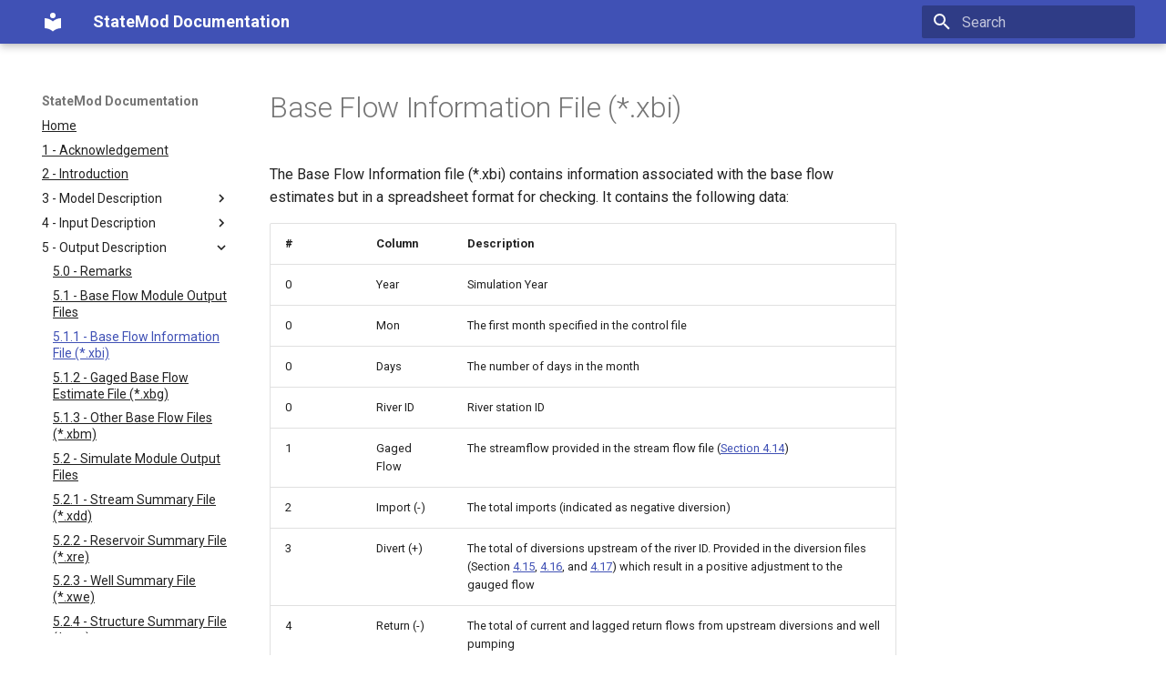

--- FILE ---
content_type: text/html
request_url: https://opencdss.state.co.us/statemod/latest/doc-user/OutputDescription/511/
body_size: 68847
content:

<!doctype html>
<html lang="en" class="no-js">
  <head>
    
      <meta charset="utf-8">
      <meta name="viewport" content="width=device-width,initial-scale=1">
      
        <meta name="description" content="StateMod Documentation">
      
      
        <meta name="author" content="Colorado Department of Natural Resources">
      
      
      
        <link rel="prev" href="../51/">
      
      
        <link rel="next" href="../512/">
      
      <link rel="icon" href="../../images/DWR_icon.gif">
      <meta name="generator" content="mkdocs-1.4.2, mkdocs-material-9.1.6">
    
    
      
        <title>5.1.1 - Base Flow Information File (*.xbi) - StateMod Documentation</title>
      
    
    
      <link rel="stylesheet" href="../../assets/stylesheets/main.ded33207.min.css">
      
        
        <link rel="stylesheet" href="../../assets/stylesheets/palette.a0c5b2b5.min.css">
      
      

    
    
    
      
        
        
        <link rel="preconnect" href="https://fonts.gstatic.com" crossorigin>
        <link rel="stylesheet" href="https://fonts.googleapis.com/css?family=Roboto:300,300i,400,400i,700,700i%7CRoboto+Mono:400,400i,700,700i&display=fallback">
        <style>:root{--md-text-font:"Roboto";--md-code-font:"Roboto Mono"}</style>
      
    
    
      <link rel="stylesheet" href="../../css/extra-material-theme.css">
    
    <script>__md_scope=new URL("../..",location),__md_hash=e=>[...e].reduce((e,_)=>(e<<5)-e+_.charCodeAt(0),0),__md_get=(e,_=localStorage,t=__md_scope)=>JSON.parse(_.getItem(t.pathname+"."+e)),__md_set=(e,_,t=localStorage,a=__md_scope)=>{try{t.setItem(a.pathname+"."+e,JSON.stringify(_))}catch(e){}}</script>
    
      
  


  
  


  <script id="__analytics">function __md_analytics(){function n(){dataLayer.push(arguments)}window.dataLayer=window.dataLayer||[],n("js",new Date),n("config","G-PTJLXFDPDL"),document.addEventListener("DOMContentLoaded",function(){document.forms.search&&document.forms.search.query.addEventListener("blur",function(){this.value&&n("event","search",{search_term:this.value})}),document$.subscribe(function(){var a=document.forms.feedback;if(void 0!==a)for(var e of a.querySelectorAll("[type=submit]"))e.addEventListener("click",function(e){e.preventDefault();var t=document.location.pathname,e=this.getAttribute("data-md-value");n("event","feedback",{page:t,data:e}),a.firstElementChild.disabled=!0;e=a.querySelector(".md-feedback__note [data-md-value='"+e+"']");e&&(e.hidden=!1)}),a.hidden=!1}),location$.subscribe(function(e){n("config","G-PTJLXFDPDL",{page_path:e.pathname})})});var e=document.createElement("script");e.async=!0,e.src="https://www.googletagmanager.com/gtag/js?id=G-PTJLXFDPDL",document.getElementById("__analytics").insertAdjacentElement("afterEnd",e)}</script>

  
    <script>"undefined"!=typeof __md_analytics&&__md_analytics()</script>
  

    
    
    
  </head>
  
  
    
    
    
    
    
    <body dir="ltr" data-md-color-scheme="default" data-md-color-primary="" data-md-color-accent="">
  
    
    
    <input class="md-toggle" data-md-toggle="drawer" type="checkbox" id="__drawer" autocomplete="off">
    <input class="md-toggle" data-md-toggle="search" type="checkbox" id="__search" autocomplete="off">
    <label class="md-overlay" for="__drawer"></label>
    <div data-md-component="skip">
      
        
        <a href="#base-flow-information-file-xbi" class="md-skip">
          Skip to content
        </a>
      
    </div>
    <div data-md-component="announce">
      
    </div>
    
    
      

  

<header class="md-header md-header--shadow" data-md-component="header">
  <nav class="md-header__inner md-grid" aria-label="Header">
    <a href="../.." title="StateMod Documentation" class="md-header__button md-logo" aria-label="StateMod Documentation" data-md-component="logo">
      
  
  <svg xmlns="http://www.w3.org/2000/svg" viewBox="0 0 24 24"><path d="M12 8a3 3 0 0 0 3-3 3 3 0 0 0-3-3 3 3 0 0 0-3 3 3 3 0 0 0 3 3m0 3.54C9.64 9.35 6.5 8 3 8v11c3.5 0 6.64 1.35 9 3.54 2.36-2.19 5.5-3.54 9-3.54V8c-3.5 0-6.64 1.35-9 3.54Z"/></svg>

    </a>
    <label class="md-header__button md-icon" for="__drawer">
      <svg xmlns="http://www.w3.org/2000/svg" viewBox="0 0 24 24"><path d="M3 6h18v2H3V6m0 5h18v2H3v-2m0 5h18v2H3v-2Z"/></svg>
    </label>
    <div class="md-header__title" data-md-component="header-title">
      <div class="md-header__ellipsis">
        <div class="md-header__topic">
          <span class="md-ellipsis">
            StateMod Documentation
          </span>
        </div>
        <div class="md-header__topic" data-md-component="header-topic">
          <span class="md-ellipsis">
            
              5.1.1 - Base Flow Information File (*.xbi)
            
          </span>
        </div>
      </div>
    </div>
    
    
    
      <label class="md-header__button md-icon" for="__search">
        <svg xmlns="http://www.w3.org/2000/svg" viewBox="0 0 24 24"><path d="M9.5 3A6.5 6.5 0 0 1 16 9.5c0 1.61-.59 3.09-1.56 4.23l.27.27h.79l5 5-1.5 1.5-5-5v-.79l-.27-.27A6.516 6.516 0 0 1 9.5 16 6.5 6.5 0 0 1 3 9.5 6.5 6.5 0 0 1 9.5 3m0 2C7 5 5 7 5 9.5S7 14 9.5 14 14 12 14 9.5 12 5 9.5 5Z"/></svg>
      </label>
      <div class="md-search" data-md-component="search" role="dialog">
  <label class="md-search__overlay" for="__search"></label>
  <div class="md-search__inner" role="search">
    <form class="md-search__form" name="search">
      <input type="text" class="md-search__input" name="query" aria-label="Search" placeholder="Search" autocapitalize="off" autocorrect="off" autocomplete="off" spellcheck="false" data-md-component="search-query" required>
      <label class="md-search__icon md-icon" for="__search">
        <svg xmlns="http://www.w3.org/2000/svg" viewBox="0 0 24 24"><path d="M9.5 3A6.5 6.5 0 0 1 16 9.5c0 1.61-.59 3.09-1.56 4.23l.27.27h.79l5 5-1.5 1.5-5-5v-.79l-.27-.27A6.516 6.516 0 0 1 9.5 16 6.5 6.5 0 0 1 3 9.5 6.5 6.5 0 0 1 9.5 3m0 2C7 5 5 7 5 9.5S7 14 9.5 14 14 12 14 9.5 12 5 9.5 5Z"/></svg>
        <svg xmlns="http://www.w3.org/2000/svg" viewBox="0 0 24 24"><path d="M20 11v2H8l5.5 5.5-1.42 1.42L4.16 12l7.92-7.92L13.5 5.5 8 11h12Z"/></svg>
      </label>
      <nav class="md-search__options" aria-label="Search">
        
        <button type="reset" class="md-search__icon md-icon" title="Clear" aria-label="Clear" tabindex="-1">
          <svg xmlns="http://www.w3.org/2000/svg" viewBox="0 0 24 24"><path d="M19 6.41 17.59 5 12 10.59 6.41 5 5 6.41 10.59 12 5 17.59 6.41 19 12 13.41 17.59 19 19 17.59 13.41 12 19 6.41Z"/></svg>
        </button>
      </nav>
      
    </form>
    <div class="md-search__output">
      <div class="md-search__scrollwrap" data-md-scrollfix>
        <div class="md-search-result" data-md-component="search-result">
          <div class="md-search-result__meta">
            Initializing search
          </div>
          <ol class="md-search-result__list" role="presentation"></ol>
        </div>
      </div>
    </div>
  </div>
</div>
    
    
  </nav>
  
</header>
    
    <div class="md-container" data-md-component="container">
      
      
        
          
        
      
      <main class="md-main" data-md-component="main">
        <div class="md-main__inner md-grid">
          
            
              
              <div class="md-sidebar md-sidebar--primary" data-md-component="sidebar" data-md-type="navigation" >
                <div class="md-sidebar__scrollwrap">
                  <div class="md-sidebar__inner">
                    


<nav class="md-nav md-nav--primary" aria-label="Navigation" data-md-level="0">
  <label class="md-nav__title" for="__drawer">
    <a href="../.." title="StateMod Documentation" class="md-nav__button md-logo" aria-label="StateMod Documentation" data-md-component="logo">
      
  
  <svg xmlns="http://www.w3.org/2000/svg" viewBox="0 0 24 24"><path d="M12 8a3 3 0 0 0 3-3 3 3 0 0 0-3-3 3 3 0 0 0-3 3 3 3 0 0 0 3 3m0 3.54C9.64 9.35 6.5 8 3 8v11c3.5 0 6.64 1.35 9 3.54 2.36-2.19 5.5-3.54 9-3.54V8c-3.5 0-6.64 1.35-9 3.54Z"/></svg>

    </a>
    StateMod Documentation
  </label>
  
  <ul class="md-nav__list" data-md-scrollfix>
    
      
      
      

  
  
  
    <li class="md-nav__item">
      <a href="../.." class="md-nav__link">
        Home
      </a>
    </li>
  

    
      
      
      

  
  
  
    <li class="md-nav__item">
      <a href="../../Acknowledgement/1/" class="md-nav__link">
        1 - Acknowledgement
      </a>
    </li>
  

    
      
      
      

  
  
  
    <li class="md-nav__item">
      <a href="../../Introduction/2/" class="md-nav__link">
        2 - Introduction
      </a>
    </li>
  

    
      
      
      

  
  
  
    
    <li class="md-nav__item md-nav__item--nested">
      
      
      
      
      <input class="md-nav__toggle md-toggle " type="checkbox" id="__nav_4" >
      
      
      
        <label class="md-nav__link" for="__nav_4" id="__nav_4_label" tabindex="0">
          3 - Model Description
          <span class="md-nav__icon md-icon"></span>
        </label>
      
      <nav class="md-nav" data-md-level="1" aria-labelledby="__nav_4_label" aria-expanded="false">
        <label class="md-nav__title" for="__nav_4">
          <span class="md-nav__icon md-icon"></span>
          3 - Model Description
        </label>
        <ul class="md-nav__list" data-md-scrollfix>
          
            
              
  
  
  
    <li class="md-nav__item">
      <a href="../../ModelDescription/31/" class="md-nav__link">
        3.1 - Stream Flow Allocation
      </a>
    </li>
  

            
          
            
              
  
  
  
    <li class="md-nav__item">
      <a href="../../ModelDescription/32/" class="md-nav__link">
        3.2 - System Operation
      </a>
    </li>
  

            
          
            
              
  
  
  
    <li class="md-nav__item">
      <a href="../../ModelDescription/33/" class="md-nav__link">
        3.3 - Model Application
      </a>
    </li>
  

            
          
            
              
  
  
  
    <li class="md-nav__item">
      <a href="../../ModelDescription/34/" class="md-nav__link">
        3.4 - Daily Operations
      </a>
    </li>
  

            
          
            
              
  
  
  
    <li class="md-nav__item">
      <a href="../../ModelDescription/35/" class="md-nav__link">
        3.5 - Variable Efficiency
      </a>
    </li>
  

            
          
            
              
  
  
  
    <li class="md-nav__item">
      <a href="../../ModelDescription/36/" class="md-nav__link">
        3.6 - Demands
      </a>
    </li>
  

            
          
            
              
  
  
  
    <li class="md-nav__item">
      <a href="../../ModelDescription/37/" class="md-nav__link">
        3.7 - Soil Moisture Accounting
      </a>
    </li>
  

            
          
            
              
  
  
  
    <li class="md-nav__item">
      <a href="../../ModelDescription/38/" class="md-nav__link">
        3.8 - Wells
      </a>
    </li>
  

            
          
            
              
  
  
  
    <li class="md-nav__item">
      <a href="../../ModelDescription/39/" class="md-nav__link">
        3.9 - Plans
      </a>
    </li>
  

            
          
        </ul>
      </nav>
    </li>
  

    
      
      
      

  
  
  
    
    <li class="md-nav__item md-nav__item--nested">
      
      
      
      
      <input class="md-nav__toggle md-toggle " type="checkbox" id="__nav_5" >
      
      
      
        <label class="md-nav__link" for="__nav_5" id="__nav_5_label" tabindex="0">
          4 - Input Description
          <span class="md-nav__icon md-icon"></span>
        </label>
      
      <nav class="md-nav" data-md-level="1" aria-labelledby="__nav_5_label" aria-expanded="false">
        <label class="md-nav__title" for="__nav_5">
          <span class="md-nav__icon md-icon"></span>
          4 - Input Description
        </label>
        <ul class="md-nav__list" data-md-scrollfix>
          
            
              
  
  
  
    <li class="md-nav__item">
      <a href="../../InputDescription/40/" class="md-nav__link">
        4.0 - Remarks
      </a>
    </li>
  

            
          
            
              
  
  
  
    <li class="md-nav__item">
      <a href="../../InputDescription/41/" class="md-nav__link">
        4.1 - Response File (*.rsp)
      </a>
    </li>
  

            
          
            
              
  
  
  
    <li class="md-nav__item">
      <a href="../../InputDescription/42/" class="md-nav__link">
        4.2 - Control File (*.ctl)
      </a>
    </li>
  

            
          
            
              
  
  
  
    <li class="md-nav__item">
      <a href="../../InputDescription/43/" class="md-nav__link">
        4.3 - River Network File (*.rin)
      </a>
    </li>
  

            
          
            
              
  
  
  
    <li class="md-nav__item">
      <a href="../../InputDescription/44/" class="md-nav__link">
        4.4 - River Station File (*.ris)
      </a>
    </li>
  

            
          
            
              
  
  
  
    <li class="md-nav__item">
      <a href="../../InputDescription/44_1/" class="md-nav__link">
        4.4.1 - River Gage File (*.rig)
      </a>
    </li>
  

            
          
            
              
  
  
  
    <li class="md-nav__item">
      <a href="../../InputDescription/45/" class="md-nav__link">
        4.5 - Direct Diversion Station File (*.dds)
      </a>
    </li>
  

            
          
            
              
  
  
  
    <li class="md-nav__item">
      <a href="../../InputDescription/46/" class="md-nav__link">
        4.6 - Direct Diversion Right File (*.ddr)
      </a>
    </li>
  

            
          
            
              
  
  
  
    <li class="md-nav__item">
      <a href="../../InputDescription/47/" class="md-nav__link">
        4.7 - Instream Flow Station File File (*.ifs)
      </a>
    </li>
  

            
          
            
              
  
  
  
    <li class="md-nav__item">
      <a href="../../InputDescription/48/" class="md-nav__link">
        4.8 - Instream Flow Right File (*.ifr)
      </a>
    </li>
  

            
          
            
              
  
  
  
    <li class="md-nav__item">
      <a href="../../InputDescription/49/" class="md-nav__link">
        4.9 - Well Station File (*.wes)
      </a>
    </li>
  

            
          
            
              
  
  
  
    <li class="md-nav__item">
      <a href="../../InputDescription/410/" class="md-nav__link">
        4.10 - Well Right File (*.wer)
      </a>
    </li>
  

            
          
            
              
  
  
  
    <li class="md-nav__item">
      <a href="../../InputDescription/411/" class="md-nav__link">
        4.11 - Reservoir Station File (*.res)
      </a>
    </li>
  

            
          
            
              
  
  
  
    <li class="md-nav__item">
      <a href="../../InputDescription/412/" class="md-nav__link">
        4.12 - Reservoir Right File (*.rer)
      </a>
    </li>
  

            
          
            
              
  
  
  
    <li class="md-nav__item">
      <a href="../../InputDescription/413/" class="md-nav__link">
        4.13 - Operational File (*.opr)
      </a>
    </li>
  

            
          
            
              
  
  
  
    <li class="md-nav__item">
      <a href="../../InputDescription/4131/" class="md-nav__link">
        4.13.1 - Reservoir to Instream Flow
      </a>
    </li>
  

            
          
            
              
  
  
  
    <li class="md-nav__item">
      <a href="../../InputDescription/4132/" class="md-nav__link">
        4.13.2 - Reservoir to a Direct Flow or Reservoir or Carrier
      </a>
    </li>
  

            
          
            
              
  
  
  
    <li class="md-nav__item">
      <a href="../../InputDescription/4133/" class="md-nav__link">
        4.13.3 - Reservoir to a Carrier
      </a>
    </li>
  

            
          
            
              
  
  
  
    <li class="md-nav__item">
      <a href="../../InputDescription/4134/" class="md-nav__link">
        4.13.4 Reservoir Exchange to a Direct Flow
      </a>
    </li>
  

            
          
            
              
  
  
  
    <li class="md-nav__item">
      <a href="../../InputDescription/4135/" class="md-nav__link">
        4.13.5 Reservoir Exchange to Storage
      </a>
    </li>
  

            
          
            
              
  
  
  
    <li class="md-nav__item">
      <a href="../../InputDescription/4136/" class="md-nav__link">
        4.13.6 Paper Exchange Between Reservoir Accounts (Bookover)
      </a>
    </li>
  

            
          
            
              
  
  
  
    <li class="md-nav__item">
      <a href="../../InputDescription/4137/" class="md-nav__link">
        4.13.7 Reservoir to a Carrier by Exchange
      </a>
    </li>
  

            
          
            
              
  
  
  
    <li class="md-nav__item">
      <a href="../../InputDescription/4138/" class="md-nav__link">
        4.13.8 Out-of-Priority Bookover
      </a>
    </li>
  

            
          
            
              
  
  
  
    <li class="md-nav__item">
      <a href="../../InputDescription/4139/" class="md-nav__link">
        4.13.9 Release for Target Contents
      </a>
    </li>
  

            
          
            
              
  
  
  
    <li class="md-nav__item">
      <a href="../../InputDescription/41310/" class="md-nav__link">
        4.13.10 General Reservoir Replacement
      </a>
    </li>
  

            
          
            
              
  
  
  
    <li class="md-nav__item">
      <a href="../../InputDescription/41311/" class="md-nav__link">
        4.13.11 Carrier Right to a Ditch or Reservoir
      </a>
    </li>
  

            
          
            
              
  
  
  
    <li class="md-nav__item">
      <a href="../../InputDescription/41312/" class="md-nav__link">
        4.13.12 Reoperate Water Rights
      </a>
    </li>
  

            
          
            
              
  
  
  
    <li class="md-nav__item">
      <a href="../../InputDescription/41313/" class="md-nav__link">
        4.13.13 La Plata Compact (Index flow)
      </a>
    </li>
  

            
          
            
              
  
  
  
    <li class="md-nav__item">
      <a href="../../InputDescription/41314/" class="md-nav__link">
        4.13.14 Carrier with Constrained Demand
      </a>
    </li>
  

            
          
            
              
  
  
  
    <li class="md-nav__item">
      <a href="../../InputDescription/41315/" class="md-nav__link">
        4.13.15 Interruptible Supply
      </a>
    </li>
  

            
          
            
              
  
  
  
    <li class="md-nav__item">
      <a href="../../InputDescription/41316/" class="md-nav__link">
        4.13.16 Direct Flow Storage
      </a>
    </li>
  

            
          
            
              
  
  
  
    <li class="md-nav__item">
      <a href="../../InputDescription/41317/" class="md-nav__link">
        4.13.17 Rio Grande Compact - Rio Grande
      </a>
    </li>
  

            
          
            
              
  
  
  
    <li class="md-nav__item">
      <a href="../../InputDescription/41318/" class="md-nav__link">
        4.13.18 Rio Grande Compact - Conejos River
      </a>
    </li>
  

            
          
            
              
  
  
  
    <li class="md-nav__item">
      <a href="../../InputDescription/41319/" class="md-nav__link">
        4.13.19 Split Channel Operations
      </a>
    </li>
  

            
          
            
              
  
  
  
    <li class="md-nav__item">
      <a href="../../InputDescription/41320/" class="md-nav__link">
        4.13.20 San Juan Reservoir RIP Operation
      </a>
    </li>
  

            
          
            
              
  
  
  
    <li class="md-nav__item">
      <a href="../../InputDescription/41321/" class="md-nav__link">
        4.13.21 Wells with Sprinkler Use
      </a>
    </li>
  

            
          
            
              
  
  
  
    <li class="md-nav__item">
      <a href="../../InputDescription/41322/" class="md-nav__link">
        4.13.22 Soil Moisture Use
      </a>
    </li>
  

            
          
            
              
  
  
  
    <li class="md-nav__item">
      <a href="../../InputDescription/41323/" class="md-nav__link">
        4.13.23 Downstream Call
      </a>
    </li>
  

            
          
            
              
  
  
  
    <li class="md-nav__item">
      <a href="../../InputDescription/41324/" class="md-nav__link">
        4.13.24 Direct Flow Exchange
      </a>
    </li>
  

            
          
            
              
  
  
  
    <li class="md-nav__item">
      <a href="../../InputDescription/41325/" class="md-nav__link">
        4.13.25 Direct Flow Bypass
      </a>
    </li>
  

            
          
            
              
  
  
  
    <li class="md-nav__item">
      <a href="../../InputDescription/41326/" class="md-nav__link">
        4.13.26 Changed Water Right
      </a>
    </li>
  

            
          
            
              
  
  
  
    <li class="md-nav__item">
      <a href="../../InputDescription/41327/" class="md-nav__link">
        4.13.27 Plan or Reservoir Use Direct
      </a>
    </li>
  

            
          
            
              
  
  
  
    <li class="md-nav__item">
      <a href="../../InputDescription/41328/" class="md-nav__link">
        4.13.28 Plan or Reservoir Use by Exchange
      </a>
    </li>
  

            
          
            
              
  
  
  
    <li class="md-nav__item">
      <a href="../../InputDescription/41329/" class="md-nav__link">
        4.13.29 Plan Spill
      </a>
    </li>
  

            
          
            
              
  
  
  
    <li class="md-nav__item">
      <a href="../../InputDescription/41330/" class="md-nav__link">
        4.13.30 Reservoir Rediversion
      </a>
    </li>
  

            
          
            
              
  
  
  
    <li class="md-nav__item">
      <a href="../../InputDescription/41331/" class="md-nav__link">
        4.13.31 Carrier to a Ditch or Reservoir with Reuse
      </a>
    </li>
  

            
          
            
              
  
  
  
    <li class="md-nav__item">
      <a href="../../InputDescription/41332/" class="md-nav__link">
        4.13.32 Reuse Plan to a User Direct
      </a>
    </li>
  

            
          
            
              
  
  
  
    <li class="md-nav__item">
      <a href="../../InputDescription/41333/" class="md-nav__link">
        4.13.33 Reuse Plan to a User by Exchange
      </a>
    </li>
  

            
          
            
              
  
  
  
    <li class="md-nav__item">
      <a href="../../InputDescription/41334/" class="md-nav__link">
        4.13.34 Bookover with Reuse
      </a>
    </li>
  

            
          
            
              
  
  
  
    <li class="md-nav__item">
      <a href="../../InputDescription/41335/" class="md-nav__link">
        4.13.35 Import to a Plan
      </a>
    </li>
  

            
          
            
              
  
  
  
    <li class="md-nav__item">
      <a href="../../InputDescription/41336/" class="md-nav__link">
        4.13.36 Seasonal (Daily) Water Right
      </a>
    </li>
  

            
          
            
              
  
  
  
    <li class="md-nav__item">
      <a href="../../InputDescription/41337/" class="md-nav__link">
        4.13.37 Augmentation Well
      </a>
    </li>
  

            
          
            
              
  
  
  
    <li class="md-nav__item">
      <a href="../../InputDescription/41338/" class="md-nav__link">
        4.13.38 Out-of-Priority Diversion
      </a>
    </li>
  

            
          
            
              
  
  
  
    <li class="md-nav__item">
      <a href="../../InputDescription/41339/" class="md-nav__link">
        4.13.39 Alternate Point Diversion
      </a>
    </li>
  

            
          
            
              
  
  
  
    <li class="md-nav__item">
      <a href="../../InputDescription/41340/" class="md-nav__link">
        4.13.40 South Platte Compact
      </a>
    </li>
  

            
          
            
              
  
  
  
    <li class="md-nav__item">
      <a href="../../InputDescription/41341/" class="md-nav__link">
        4.13.41 Storage with Special Limits
      </a>
    </li>
  

            
          
            
              
  
  
  
    <li class="md-nav__item">
      <a href="../../InputDescription/41342/" class="md-nav__link">
        4.13.42 Plan Reset
      </a>
    </li>
  

            
          
            
              
  
  
  
    <li class="md-nav__item">
      <a href="../../InputDescription/41343/" class="md-nav__link">
        4.13.43 In-Priority Supply
      </a>
    </li>
  

            
          
            
              
  
  
  
    <li class="md-nav__item">
      <a href="../../InputDescription/41344/" class="md-nav__link">
        4.13.44 Recharge Well
      </a>
    </li>
  

            
          
            
              
  
  
  
    <li class="md-nav__item">
      <a href="../../InputDescription/41345/" class="md-nav__link">
        4.13.45 Carrier with Transit Loss
      </a>
    </li>
  

            
          
            
              
  
  
  
    <li class="md-nav__item">
      <a href="../../InputDescription/41346/" class="md-nav__link">
        4.13.46 Multiple Ownership
      </a>
    </li>
  

            
          
            
              
  
  
  
    <li class="md-nav__item">
      <a href="../../InputDescription/41347/" class="md-nav__link">
        4.13.47 Accounting Plan Limits
      </a>
    </li>
  

            
          
            
              
  
  
  
    <li class="md-nav__item">
      <a href="../../InputDescription/41348/" class="md-nav__link">
        4.13.48 Plan or Reservoir Reuse to a Plan - Direct
      </a>
    </li>
  

            
          
            
              
  
  
  
    <li class="md-nav__item">
      <a href="../../InputDescription/41349/" class="md-nav__link">
        4.13.49 Plan or Reservoir Reuse to a Plan – Exchange
      </a>
    </li>
  

            
          
            
              
  
  
  
    <li class="md-nav__item">
      <a href="../../InputDescription/41350/" class="md-nav__link">
        4.13.50 South Platte Compact Storage
      </a>
    </li>
  

            
          
            
              
  
  
  
    <li class="md-nav__item">
      <a href="../../InputDescription/41351/" class="md-nav__link">
        4.13.51 Operating Rule Examples
      </a>
    </li>
  

            
          
            
              
  
  
  
    <li class="md-nav__item">
      <a href="../../InputDescription/414/" class="md-nav__link">
        4.14 Precipitation Data File (*.pra or *.prm)
      </a>
    </li>
  

            
          
            
              
  
  
  
    <li class="md-nav__item">
      <a href="../../InputDescription/415/" class="md-nav__link">
        4.15 Evaporation Data File (*.eva or *.evm)
      </a>
    </li>
  

            
          
            
              
  
  
  
    <li class="md-nav__item">
      <a href="../../InputDescription/416/" class="md-nav__link">
        4.16 Stream Flow File - Monthly (*.rim)
      </a>
    </li>
  

            
          
            
              
  
  
  
    <li class="md-nav__item">
      <a href="../../InputDescription/417/" class="md-nav__link">
        4.17 Direct Flow Demand File - Monthly (*.ddm)
      </a>
    </li>
  

            
          
            
              
  
  
  
    <li class="md-nav__item">
      <a href="../../InputDescription/418/" class="md-nav__link">
        4.18 Direct Flow Demand File - Annual (*.dda)
      </a>
    </li>
  

            
          
            
              
  
  
  
    <li class="md-nav__item">
      <a href="../../InputDescription/419/" class="md-nav__link">
        4.19 Direct Flow Overwrite File - Monthly (*.ddo)
      </a>
    </li>
  

            
          
            
              
  
  
  
    <li class="md-nav__item">
      <a href="../../InputDescription/420/" class="md-nav__link">
        4.20 Instream Flow Demand File - Monthly (*.ifm)
      </a>
    </li>
  

            
          
            
              
  
  
  
    <li class="md-nav__item">
      <a href="../../InputDescription/421/" class="md-nav__link">
        4.21 Instream Flow Demand File - Annual (*.ifa)
      </a>
    </li>
  

            
          
            
              
  
  
  
    <li class="md-nav__item">
      <a href="../../InputDescription/422/" class="md-nav__link">
        4.22 Well Demand - Monthly (*.wem)
      </a>
    </li>
  

            
          
            
              
  
  
  
    <li class="md-nav__item">
      <a href="../../InputDescription/423/" class="md-nav__link">
        4.23 Delay Table File - Monthly (*.urm/*.dly)
      </a>
    </li>
  

            
          
            
              
  
  
  
    <li class="md-nav__item">
      <a href="../../InputDescription/424/" class="md-nav__link">
        4.24 Reservoir Target Content File – Annual (*.tar)
      </a>
    </li>
  

            
          
            
              
  
  
  
    <li class="md-nav__item">
      <a href="../../InputDescription/425/" class="md-nav__link">
        4.25 Historic Reservoir Content File - Monthly (*.eom)
      </a>
    </li>
  

            
          
            
              
  
  
  
    <li class="md-nav__item">
      <a href="../../InputDescription/426/" class="md-nav__link">
        4.26 Base Flow File (*.rib)
      </a>
    </li>
  

            
          
            
              
  
  
  
    <li class="md-nav__item">
      <a href="../../InputDescription/427/" class="md-nav__link">
        4.27 Historic Streamflow File - Monthly (*.rih)
      </a>
    </li>
  

            
          
            
              
  
  
  
    <li class="md-nav__item">
      <a href="../../InputDescription/428/" class="md-nav__link">
        4.28 Historic Diversion File - Monthly (*.ddh)
      </a>
    </li>
  

            
          
            
              
  
  
  
    <li class="md-nav__item">
      <a href="../../InputDescription/429/" class="md-nav__link">
        4.29 Historic Well Pumping File - Monthly (*.weh)
      </a>
    </li>
  

            
          
            
              
  
  
  
    <li class="md-nav__item">
      <a href="../../InputDescription/430/" class="md-nav__link">
        4.30 San Juan Recovery Plan Sediment File (*.sjr)
      </a>
    </li>
  

            
          
            
              
  
  
  
    <li class="md-nav__item">
      <a href="../../InputDescription/431/" class="md-nav__link">
        4.31 Irrigation Parameter Yearly Data File - Annual (*.ipy)
      </a>
    </li>
  

            
          
            
              
  
  
  
    <li class="md-nav__item">
      <a href="../../InputDescription/432/" class="md-nav__link">
        4.32 Consumptive Water Requirement File - Monthly (*.ddc)
      </a>
    </li>
  

            
          
            
              
  
  
  
    <li class="md-nav__item">
      <a href="../../InputDescription/433/" class="md-nav__link">
        4.33 Soil Moisture (StateCU Structure) File (*.str)
      </a>
    </li>
  

            
          
            
              
  
  
  
    <li class="md-nav__item">
      <a href="../../InputDescription/434/" class="md-nav__link">
        4.34 Geographic Information File (*.gis)
      </a>
    </li>
  

            
          
            
              
  
  
  
    <li class="md-nav__item">
      <a href="../../InputDescription/435/" class="md-nav__link">
        4.35 Output Request File (*.out)
      </a>
    </li>
  

            
          
            
              
  
  
  
    <li class="md-nav__item">
      <a href="../../InputDescription/436/" class="md-nav__link">
        4.36 Streamflow File - Daily (*.rid)
      </a>
    </li>
  

            
          
            
              
  
  
  
    <li class="md-nav__item">
      <a href="../../InputDescription/437/" class="md-nav__link">
        4.37 Direct Flow Demand File - Daily (*.ddd)
      </a>
    </li>
  

            
          
            
              
  
  
  
    <li class="md-nav__item">
      <a href="../../InputDescription/438/" class="md-nav__link">
        4.38 Instream Flow Demand File - Daily (*.ifd)
      </a>
    </li>
  

            
          
            
              
  
  
  
    <li class="md-nav__item">
      <a href="../../InputDescription/439/" class="md-nav__link">
        4.39 Well Demand File - Daily (*.wed)
      </a>
    </li>
  

            
          
            
              
  
  
  
    <li class="md-nav__item">
      <a href="../../InputDescription/440/" class="md-nav__link">
        4.40 Reservoir Target Content File - Daily (*.tad)
      </a>
    </li>
  

            
          
            
              
  
  
  
    <li class="md-nav__item">
      <a href="../../InputDescription/441/" class="md-nav__link">
        4.41 Irrigation Water Requirement File - Daily (*.ddx)
      </a>
    </li>
  

            
          
            
              
  
  
  
    <li class="md-nav__item">
      <a href="../../InputDescription/442/" class="md-nav__link">
        4.42 Delay Table File - Daily (*.urd/*.dld)
      </a>
    </li>
  

            
          
            
              
  
  
  
    <li class="md-nav__item">
      <a href="../../InputDescription/443/" class="md-nav__link">
        4.43 Historic Streamflow File - Daily (*.riy)
      </a>
    </li>
  

            
          
            
              
  
  
  
    <li class="md-nav__item">
      <a href="../../InputDescription/444/" class="md-nav__link">
        4.44 Historic Diversion File - Daily (*.ddy)
      </a>
    </li>
  

            
          
            
              
  
  
  
    <li class="md-nav__item">
      <a href="../../InputDescription/445/" class="md-nav__link">
        4.45 Historic Well Pumping File - Daily (*.wey)
      </a>
    </li>
  

            
          
            
              
  
  
  
    <li class="md-nav__item">
      <a href="../../InputDescription/446/" class="md-nav__link">
        4.46 Historic Reservoir Content File - Daily (*.eoy)
      </a>
    </li>
  

            
          
            
              
  
  
  
    <li class="md-nav__item">
      <a href="../../InputDescription/447/" class="md-nav__link">
        4.47 Downstream Call File (*.cal)
      </a>
    </li>
  

            
          
            
              
  
  
  
    <li class="md-nav__item">
      <a href="../../InputDescription/448/" class="md-nav__link">
        4.48 Rio Grande Spill (*.xrg)
      </a>
    </li>
  

            
          
            
              
  
  
  
    <li class="md-nav__item">
      <a href="../../InputDescription/449/" class="md-nav__link">
        4.49 Plan Data (*.pln)
      </a>
    </li>
  

            
          
            
              
  
  
  
    <li class="md-nav__item">
      <a href="../../InputDescription/450/" class="md-nav__link">
        4.50 Augmentation Plan to Well Data (*.plw)
      </a>
    </li>
  

            
          
            
              
  
  
  
    <li class="md-nav__item">
      <a href="../../InputDescription/451/" class="md-nav__link">
        4.51 Plan Return File (*.prf)
      </a>
    </li>
  

            
          
            
              
  
  
  
    <li class="md-nav__item">
      <a href="../../InputDescription/452/" class="md-nav__link">
        4.52 Reservoir Return Flow File (*.rrf)
      </a>
    </li>
  

            
          
            
              
  
  
  
    <li class="md-nav__item">
      <a href="../../InputDescription/453/" class="md-nav__link">
        4.53 Reach Data File (*.rch)
      </a>
    </li>
  

            
          
            
              
  
  
  
    <li class="md-nav__item">
      <a href="../../InputDescription/454/" class="md-nav__link">
        4.54 Plan to Reservoir Recharge Data (*.plr)
      </a>
    </li>
  

            
          
        </ul>
      </nav>
    </li>
  

    
      
      
      

  
  
    
  
  
    
    <li class="md-nav__item md-nav__item--active md-nav__item--nested">
      
      
      
      
      <input class="md-nav__toggle md-toggle " type="checkbox" id="__nav_6" checked>
      
      
      
        <label class="md-nav__link" for="__nav_6" id="__nav_6_label" tabindex="0">
          5 - Output Description
          <span class="md-nav__icon md-icon"></span>
        </label>
      
      <nav class="md-nav" data-md-level="1" aria-labelledby="__nav_6_label" aria-expanded="true">
        <label class="md-nav__title" for="__nav_6">
          <span class="md-nav__icon md-icon"></span>
          5 - Output Description
        </label>
        <ul class="md-nav__list" data-md-scrollfix>
          
            
              
  
  
  
    <li class="md-nav__item">
      <a href="../50/" class="md-nav__link">
        5.0 - Remarks
      </a>
    </li>
  

            
          
            
              
  
  
  
    <li class="md-nav__item">
      <a href="../51/" class="md-nav__link">
        5.1 - Base Flow Module Output Files
      </a>
    </li>
  

            
          
            
              
  
  
    
  
  
    <li class="md-nav__item md-nav__item--active">
      
      <input class="md-nav__toggle md-toggle" type="checkbox" id="__toc">
      
      
        
      
      
      <a href="./" class="md-nav__link md-nav__link--active">
        5.1.1 - Base Flow Information File (*.xbi)
      </a>
      
    </li>
  

            
          
            
              
  
  
  
    <li class="md-nav__item">
      <a href="../512/" class="md-nav__link">
        5.1.2 - Gaged Base Flow Estimate File (*.xbg)
      </a>
    </li>
  

            
          
            
              
  
  
  
    <li class="md-nav__item">
      <a href="../513/" class="md-nav__link">
        5.1.3 - Other Base Flow Files (*.xbm)
      </a>
    </li>
  

            
          
            
              
  
  
  
    <li class="md-nav__item">
      <a href="../52/" class="md-nav__link">
        5.2 - Simulate Module Output Files
      </a>
    </li>
  

            
          
            
              
  
  
  
    <li class="md-nav__item">
      <a href="../521/" class="md-nav__link">
        5.2.1 - Stream Summary File (*.xdd)
      </a>
    </li>
  

            
          
            
              
  
  
  
    <li class="md-nav__item">
      <a href="../522/" class="md-nav__link">
        5.2.2 - Reservoir Summary File (*.xre)
      </a>
    </li>
  

            
          
            
              
  
  
  
    <li class="md-nav__item">
      <a href="../523/" class="md-nav__link">
        5.2.3 - Well Summary File (*.xwe)
      </a>
    </li>
  

            
          
            
              
  
  
  
    <li class="md-nav__item">
      <a href="../524/" class="md-nav__link">
        5.2.4 - Structure Summary File (*.xss)
      </a>
    </li>
  

            
          
            
              
  
  
  
    <li class="md-nav__item">
      <a href="../525/" class="md-nav__link">
        5.2.5 - Operation Summary File (*.xop)
      </a>
    </li>
  

            
          
            
              
  
  
  
    <li class="md-nav__item">
      <a href="../526/" class="md-nav__link">
        5.2.6 - Log File (*.log)
      </a>
    </li>
  

            
          
            
              
  
  
  
    <li class="md-nav__item">
      <a href="../527/" class="md-nav__link">
        5.2.7 - Check File (*.chk)
      </a>
    </li>
  

            
          
            
              
  
  
  
    <li class="md-nav__item">
      <a href="../528/" class="md-nav__link">
        5.2.8 - Replacement Reservoir File (*.xrp)
      </a>
    </li>
  

            
          
            
              
  
  
  
    <li class="md-nav__item">
      <a href="../529/" class="md-nav__link">
        5.2.9 - Plan Summary File (*.xpl)
      </a>
    </li>
  

            
          
            
              
  
  
  
    <li class="md-nav__item">
      <a href="../5291/" class="md-nav__link">
        5.2.9.1 - Term and Condition Plan (type 1)
      </a>
    </li>
  

            
          
            
              
  
  
  
    <li class="md-nav__item">
      <a href="../5292/" class="md-nav__link">
        5.2.9.2 - Well Augmentation Plan (type 2 and 10)
      </a>
    </li>
  

            
          
            
              
  
  
  
    <li class="md-nav__item">
      <a href="../5293/" class="md-nav__link">
        5.2.9.3 - Reservoir Reuse Plan (type 3)
      </a>
    </li>
  

            
          
            
              
  
  
  
    <li class="md-nav__item">
      <a href="../5294/" class="md-nav__link">
        5.2.9.4 - Non Reservoir Reuse Plan (type 4)
      </a>
    </li>
  

            
          
            
              
  
  
  
    <li class="md-nav__item">
      <a href="../5295/" class="md-nav__link">
        5.2.9.5 - Out-of-Priority Plan (type 9)
      </a>
    </li>
  

            
          
            
              
  
  
  
    <li class="md-nav__item">
      <a href="../5296/" class="md-nav__link">
        5.2.9.6 - Accounting Plan (type 11)
      </a>
    </li>
  

            
          
            
              
  
  
  
    <li class="md-nav__item">
      <a href="../5297/" class="md-nav__link">
        5.2.9.7 - Release Limit Plan (type 12)
      </a>
    </li>
  

            
          
            
              
  
  
  
    <li class="md-nav__item">
      <a href="../5298/" class="md-nav__link">
        5.2.9.8 - Changed Water Right Plan (type 13)
      </a>
    </li>
  

            
          
            
              
  
  
  
    <li class="md-nav__item">
      <a href="../5210/" class="md-nav__link">
        5.2.10 - Other Simulation Files (*.xir), (*.xdy), (*.xry), (*.xwy), (*.xpl)
      </a>
    </li>
  

            
          
            
              
  
  
  
    <li class="md-nav__item">
      <a href="../53/" class="md-nav__link">
        5.3 - Report Module Output Files
      </a>
    </li>
  

            
          
            
              
  
  
  
    <li class="md-nav__item">
      <a href="../531/" class="md-nav__link">
        5.3.1 - Basin Water Balance (*.xwb)
      </a>
    </li>
  

            
          
            
              
  
  
  
    <li class="md-nav__item">
      <a href="../532/" class="md-nav__link">
        5.3.2 - Water Right Report (*.xwr)
      </a>
    </li>
  

            
          
            
              
  
  
  
    <li class="md-nav__item">
      <a href="../533/" class="md-nav__link">
        5.3.3 - Additional Output Reports
      </a>
    </li>
  

            
          
            
              
  
  
  
    <li class="md-nav__item">
      <a href="../54/" class="md-nav__link">
        5.4 - Data Check Output Files
      </a>
    </li>
  

            
          
            
              
  
  
  
    <li class="md-nav__item">
      <a href="../55/" class="md-nav__link">
        5.5 - Binary Output Files
      </a>
    </li>
  

            
          
            
              
  
  
  
    <li class="md-nav__item">
      <a href="../551/" class="md-nav__link">
        5.5.1 - Monthly Binary Direct Diversion File (*.b43)
      </a>
    </li>
  

            
          
            
              
  
  
  
    <li class="md-nav__item">
      <a href="../552/" class="md-nav__link">
        5.5.2 - Monthly Binary Reservoir File (*.b44)
      </a>
    </li>
  

            
          
            
              
  
  
  
    <li class="md-nav__item">
      <a href="../553/" class="md-nav__link">
        5.5.3 - Monthly Binary Well File (*.b42)
      </a>
    </li>
  

            
          
            
              
  
  
  
    <li class="md-nav__item">
      <a href="../554/" class="md-nav__link">
        5.5.4 - Daily Binary Direct Diversion File (*.b49)
      </a>
    </li>
  

            
          
            
              
  
  
  
    <li class="md-nav__item">
      <a href="../555/" class="md-nav__link">
        5.5.5 - Daily Binary Reservoir File (*.b50)
      </a>
    </li>
  

            
          
            
              
  
  
  
    <li class="md-nav__item">
      <a href="../556/" class="md-nav__link">
        5.5.6 - Daily Binary Well File (*.b65)
      </a>
    </li>
  

            
          
            
              
  
  
  
    <li class="md-nav__item">
      <a href="../56/" class="md-nav__link">
        5.6 - Additional Reporting Options
      </a>
    </li>
  

            
          
            
              
  
  
  
    <li class="md-nav__item">
      <a href="../561/" class="md-nav__link">
        5.6.1 - Reach Reporting
      </a>
    </li>
  

            
          
            
              
  
  
  
    <li class="md-nav__item">
      <a href="../562/" class="md-nav__link">
        5.6.2 - Detailed Call Data
      </a>
    </li>
  

            
          
            
              
  
  
  
    <li class="md-nav__item">
      <a href="../563/" class="md-nav__link">
        5.6.3 - Call (Control) Reporting
      </a>
    </li>
  

            
          
        </ul>
      </nav>
    </li>
  

    
      
      
      

  
  
  
    <li class="md-nav__item">
      <a href="../../ModelOperation/6/" class="md-nav__link">
        6 - Model Operation
      </a>
    </li>
  

    
      
      
      

  
  
  
    
    <li class="md-nav__item md-nav__item--nested">
      
      
      
      
      <input class="md-nav__toggle md-toggle " type="checkbox" id="__nav_8" >
      
      
      
        <label class="md-nav__link" for="__nav_8" id="__nav_8_label" tabindex="0">
          7 - Standard Modeling Procedures
          <span class="md-nav__icon md-icon"></span>
        </label>
      
      <nav class="md-nav" data-md-level="1" aria-labelledby="__nav_8_label" aria-expanded="false">
        <label class="md-nav__title" for="__nav_8">
          <span class="md-nav__icon md-icon"></span>
          7 - Standard Modeling Procedures
        </label>
        <ul class="md-nav__list" data-md-scrollfix>
          
            
              
  
  
  
    <li class="md-nav__item">
      <a href="../../StandardModelingProcedures/71/" class="md-nav__link">
        7.1 - Running the Model
      </a>
    </li>
  

            
          
            
              
  
  
  
    <li class="md-nav__item">
      <a href="../../StandardModelingProcedures/71_1/" class="md-nav__link">
        7.1.1 - Abnormal Model Termination
      </a>
    </li>
  

            
          
            
              
  
  
  
    <li class="md-nav__item">
      <a href="../../StandardModelingProcedures/72/" class="md-nav__link">
        7.2 - Creating Natural Flows at Gages and Ungaged Locations
      </a>
    </li>
  

            
          
            
              
  
  
  
    <li class="md-nav__item">
      <a href="../../StandardModelingProcedures/721/" class="md-nav__link">
        7.2.1 - Natural Flows with Recharge
      </a>
    </li>
  

            
          
            
              
  
  
  
    <li class="md-nav__item">
      <a href="../../StandardModelingProcedures/722/" class="md-nav__link">
        7.2.2 - How to Check for Natural Flow Issues
      </a>
    </li>
  

            
          
            
              
  
  
  
    <li class="md-nav__item">
      <a href="../../StandardModelingProcedures/73/" class="md-nav__link">
        7.3 - How to Simulate Soil Moisture Accounting and Variable Efficiency
      </a>
    </li>
  

            
          
            
              
  
  
  
    <li class="md-nav__item">
      <a href="../../StandardModelingProcedures/731/" class="md-nav__link">
        7.3.1 - Soil Moisture Implementation
      </a>
    </li>
  

            
          
            
              
  
  
  
    <li class="md-nav__item">
      <a href="../../StandardModelingProcedures/732/" class="md-nav__link">
        7.3.2 - Variable Efficiency
      </a>
    </li>
  

            
          
            
              
  
  
  
    <li class="md-nav__item">
      <a href="../../StandardModelingProcedures/74/" class="md-nav__link">
        7.4 - How to Add or Change Modeled Input Data
      </a>
    </li>
  

            
          
            
              
  
  
  
    <li class="md-nav__item">
      <a href="../../StandardModelingProcedures/741/" class="md-nav__link">
        7.4.1 - Change the Period of Record
      </a>
    </li>
  

            
          
            
              
  
  
  
    <li class="md-nav__item">
      <a href="../../StandardModelingProcedures/742/" class="md-nav__link">
        7.4.2 - Add a Diversion Structure
      </a>
    </li>
  

            
          
            
              
  
  
  
    <li class="md-nav__item">
      <a href="../../StandardModelingProcedures/743/" class="md-nav__link">
        7.4.3 - Add a Reservoir
      </a>
    </li>
  

            
          
            
              
  
  
  
    <li class="md-nav__item">
      <a href="../../StandardModelingProcedures/744/" class="md-nav__link">
        7.4.4 - Add an Instream Flow Reach
      </a>
    </li>
  

            
          
            
              
  
  
  
    <li class="md-nav__item">
      <a href="../../StandardModelingProcedures/745/" class="md-nav__link">
        7.4.5 - Add/Change a Water Right Priority or Amount
      </a>
    </li>
  

            
          
            
              
  
  
  
    <li class="md-nav__item">
      <a href="../../StandardModelingProcedures/746/" class="md-nav__link">
        7.4.6 - Add/Change a Demand
      </a>
    </li>
  

            
          
            
              
  
  
  
    <li class="md-nav__item">
      <a href="../../StandardModelingProcedures/747/" class="md-nav__link">
        7.4.7 - Demand Considerations
      </a>
    </li>
  

            
          
            
              
  
  
  
    <li class="md-nav__item">
      <a href="../../StandardModelingProcedures/75/" class="md-nav__link">
        7.5 - How to Model Reservoir Operations
      </a>
    </li>
  

            
          
            
              
  
  
  
    <li class="md-nav__item">
      <a href="../../StandardModelingProcedures/751/" class="md-nav__link">
        7.5.1 - Distribution of Reservoir Water Rights to Accounts
      </a>
    </li>
  

            
          
            
              
  
  
  
    <li class="md-nav__item">
      <a href="../../StandardModelingProcedures/752/" class="md-nav__link">
        7.5.2 - Reservoir Release Operations
      </a>
    </li>
  

            
          
            
              
  
  
  
    <li class="md-nav__item">
      <a href="../../StandardModelingProcedures/753/" class="md-nav__link">
        7.5.3 - General Replacement Reservoir Operations
      </a>
    </li>
  

            
          
            
              
  
  
  
    <li class="md-nav__item">
      <a href="../../StandardModelingProcedures/754/" class="md-nav__link">
        7.5.4 - Re-distribute Reservoir Contents
      </a>
    </li>
  

            
          
            
              
  
  
  
    <li class="md-nav__item">
      <a href="../../StandardModelingProcedures/755/" class="md-nav__link">
        7.5.5 - Reservoir Evaporation
      </a>
    </li>
  

            
          
            
              
  
  
  
    <li class="md-nav__item">
      <a href="../../StandardModelingProcedures/756/" class="md-nav__link">
        7.5.6 - Reservoir Spills
      </a>
    </li>
  

            
          
            
              
  
  
  
    <li class="md-nav__item">
      <a href="../../StandardModelingProcedures/757/" class="md-nav__link">
        7.5.7 - Reservoir Operations Troubleshooting
      </a>
    </li>
  

            
          
            
              
  
  
  
    <li class="md-nav__item">
      <a href="../../StandardModelingProcedures/76/" class="md-nav__link">
        7.6 - How to Model Off-Channel Reservoir Systems
      </a>
    </li>
  

            
          
            
              
  
  
  
    <li class="md-nav__item">
      <a href="../../StandardModelingProcedures/77/" class="md-nav__link">
        7.7 - How to Model Well Operations
      </a>
    </li>
  

            
          
            
              
  
  
  
    <li class="md-nav__item">
      <a href="../../StandardModelingProcedures/771/" class="md-nav__link">
        7.7.1 - Add Supplemental Wells
      </a>
    </li>
  

            
          
            
              
  
  
  
    <li class="md-nav__item">
      <a href="../../StandardModelingProcedures/772/" class="md-nav__link">
        7.7.2 - Add Groundwater Only Aggregate Structures
      </a>
    </li>
  

            
          
            
              
  
  
  
    <li class="md-nav__item">
      <a href="../../StandardModelingProcedures/773/" class="md-nav__link">
        7.7.3 - Well Operational Considerations
      </a>
    </li>
  

            
          
            
              
  
  
  
    <li class="md-nav__item">
      <a href="../../StandardModelingProcedures/774/" class="md-nav__link">
        7.7.4 - How to Implement the Maximum or Mutual Supply Approaches
      </a>
    </li>
  

            
          
            
              
  
  
  
    <li class="md-nav__item">
      <a href="../../StandardModelingProcedures/78/" class="md-nav__link">
        7.8 - How to Model Plan Structures and Operations
      </a>
    </li>
  

            
          
            
              
  
  
  
    <li class="md-nav__item">
      <a href="../../StandardModelingProcedures/79/" class="md-nav__link">
        7.9 - How to Model a Release Limit Plan
      </a>
    </li>
  

            
          
            
              
  
  
  
    <li class="md-nav__item">
      <a href="../../StandardModelingProcedures/710/" class="md-nav__link">
        7.10 - How to Model Augmentation Plans
      </a>
    </li>
  

            
          
            
              
  
  
  
    <li class="md-nav__item">
      <a href="../../StandardModelingProcedures/7101/" class="md-nav__link">
        7.10.1 - Augmentation Plan Structure
      </a>
    </li>
  

            
          
            
              
  
  
  
    <li class="md-nav__item">
      <a href="../../StandardModelingProcedures/7102/" class="md-nav__link">
        7.10.2 - Canal Loss (Seepage) as an Augmentation Supply
      </a>
    </li>
  

            
          
            
              
  
  
  
    <li class="md-nav__item">
      <a href="../../StandardModelingProcedures/7103/" class="md-nav__link">
        7.10.3 - Reservoir Recharge (Seepage) as an Augmentation Supply
      </a>
    </li>
  

            
          
            
              
  
  
  
    <li class="md-nav__item">
      <a href="../../StandardModelingProcedures/7104/" class="md-nav__link">
        7.10.4 - Augmentation or Recharge Well Pumping as an Augmentation Supply
      </a>
    </li>
  

            
          
            
              
  
  
  
    <li class="md-nav__item">
      <a href="../../StandardModelingProcedures/7105/" class="md-nav__link">
        7.10.5 - Direct Reservoir Release as an Augmentation Supply
      </a>
    </li>
  

            
          
            
              
  
  
  
    <li class="md-nav__item">
      <a href="../../StandardModelingProcedures/7106/" class="md-nav__link">
        7.10.6 - Special Well Augmentation Plans
      </a>
    </li>
  

            
          
            
              
  
  
  
    <li class="md-nav__item">
      <a href="../../StandardModelingProcedures/711/" class="md-nav__link">
        7.11 - How to Model Changed Water Rights and Return Flow Obligations
      </a>
    </li>
  

            
          
            
              
  
  
  
    <li class="md-nav__item">
      <a href="../../StandardModelingProcedures/7111/" class="md-nav__link">
        7.11.1 - Changed Water Right Plan Structure
      </a>
    </li>
  

            
          
            
              
  
  
  
    <li class="md-nav__item">
      <a href="../../StandardModelingProcedures/7112/" class="md-nav__link">
        7.11.2 - Releases from a Changed Water Right Plan
      </a>
    </li>
  

            
          
            
              
  
  
  
    <li class="md-nav__item">
      <a href="../../StandardModelingProcedures/7113/" class="md-nav__link">
        7.11.3 - Terms and Conditions Operations
      </a>
    </li>
  

            
          
            
              
  
  
  
    <li class="md-nav__item">
      <a href="../../StandardModelingProcedures/7114/" class="md-nav__link">
        7.11.4 - Augmentation Station Modeling
      </a>
    </li>
  

            
          
            
              
  
  
  
    <li class="md-nav__item">
      <a href="../../StandardModelingProcedures/712/" class="md-nav__link">
        7.12 - How to Model Alternate Points/Exchanges
      </a>
    </li>
  

            
          
            
              
  
  
  
    <li class="md-nav__item">
      <a href="../../StandardModelingProcedures/713/" class="md-nav__link">
        7.13 - How to Model Imported Water
      </a>
    </li>
  

            
          
            
              
  
  
  
    <li class="md-nav__item">
      <a href="../../StandardModelingProcedures/714/" class="md-nav__link">
        7.14 - How to Model Reusable Supplies
      </a>
    </li>
  

            
          
            
              
  
  
  
    <li class="md-nav__item">
      <a href="../../StandardModelingProcedures/715/" class="md-nav__link">
        7.15 - How to Implement a Futile Call
      </a>
    </li>
  

            
          
            
              
  
  
  
    <li class="md-nav__item">
      <a href="../../StandardModelingProcedures/716/" class="md-nav__link">
        7.16 - Basin-Specific Operations and Compacts
      </a>
    </li>
  

            
          
            
              
  
  
  
    <li class="md-nav__item">
      <a href="../../StandardModelingProcedures/7161/" class="md-nav__link">
        7.16.1 - Blue River Decree (Upstream Storage and OOP Plans)
      </a>
    </li>
  

            
          
            
              
  
  
  
    <li class="md-nav__item">
      <a href="../../StandardModelingProcedures/7162/" class="md-nav__link">
        7.16.2 - Rio Grande Compact
      </a>
    </li>
  

            
          
            
              
  
  
  
    <li class="md-nav__item">
      <a href="../../StandardModelingProcedures/7163/" class="md-nav__link">
        7.16.3 - South Platte Compact
      </a>
    </li>
  

            
          
            
              
  
  
  
    <li class="md-nav__item">
      <a href="../../StandardModelingProcedures/7164/" class="md-nav__link">
        7.16.4 - La Plata Compact
      </a>
    </li>
  

            
          
            
              
  
  
  
    <li class="md-nav__item">
      <a href="../../StandardModelingProcedures/717/" class="md-nav__link">
        7.17 - How to Add Daily Capability
      </a>
    </li>
  

            
          
            
              
  
  
  
    <li class="md-nav__item">
      <a href="../../StandardModelingProcedures/7171/" class="md-nav__link">
        7.17.1 - Implementing Daily Model Capabilities in a Monthly Model
      </a>
    </li>
  

            
          
        </ul>
      </nav>
    </li>
  

    
      
      
      

  
  
  
    
    <li class="md-nav__item md-nav__item--nested">
      
      
      
      
      <input class="md-nav__toggle md-toggle " type="checkbox" id="__nav_9" >
      
      
      
        <label class="md-nav__link" for="__nav_9" id="__nav_9_label" tabindex="0">
          8 - Supporting Utilities
          <span class="md-nav__icon md-icon"></span>
        </label>
      
      <nav class="md-nav" data-md-level="1" aria-labelledby="__nav_9_label" aria-expanded="false">
        <label class="md-nav__title" for="__nav_9">
          <span class="md-nav__icon md-icon"></span>
          8 - Supporting Utilities
        </label>
        <ul class="md-nav__list" data-md-scrollfix>
          
            
              
  
  
  
    <li class="md-nav__item">
      <a href="../../SupportingUtilities/81/" class="md-nav__link">
        8.1 - Big Picture Plot
      </a>
    </li>
  

            
          
            
              
  
  
  
    <li class="md-nav__item">
      <a href="../../SupportingUtilities/82/" class="md-nav__link">
        8.2 - Basin Linkage
      </a>
    </li>
  

            
          
            
              
  
  
  
    <li class="md-nav__item">
      <a href="../../SupportingUtilities/83/" class="md-nav__link">
        8.3 - StateMod File Comparison
      </a>
    </li>
  

            
          
            
              
  
  
  
    <li class="md-nav__item">
      <a href="../../SupportingUtilities/84/" class="md-nav__link">
        8.4 - StateDMI
      </a>
    </li>
  

            
          
            
              
  
  
  
    <li class="md-nav__item">
      <a href="../../SupportingUtilities/85/" class="md-nav__link">
        8.5 - TSTool DMI
      </a>
    </li>
  

            
          
            
              
  
  
  
    <li class="md-nav__item">
      <a href="../../SupportingUtilities/86/" class="md-nav__link">
        8.6 - StateCU
      </a>
    </li>
  

            
          
            
              
  
  
  
    <li class="md-nav__item">
      <a href="../../SupportingUtilities/87/" class="md-nav__link">
        8.7 - SmNewRsp (StateMod Response File Program)
      </a>
    </li>
  

            
          
            
              
  
  
  
    <li class="md-nav__item">
      <a href="../../SupportingUtilities/88/" class="md-nav__link">
        8.8 - SmDelay (StateMod Delay File Program)
      </a>
    </li>
  

            
          
        </ul>
      </nav>
    </li>
  

    
      
      
      

  
  
  
    
    <li class="md-nav__item md-nav__item--nested">
      
      
      
      
      <input class="md-nav__toggle md-toggle " type="checkbox" id="__nav_10" >
      
      
      
        <label class="md-nav__link" for="__nav_10" id="__nav_10_label" tabindex="0">
          9 - Discontinued but Supported File Formats
          <span class="md-nav__icon md-icon"></span>
        </label>
      
      <nav class="md-nav" data-md-level="1" aria-labelledby="__nav_10_label" aria-expanded="false">
        <label class="md-nav__title" for="__nav_10">
          <span class="md-nav__icon md-icon"></span>
          9 - Discontinued but Supported File Formats
        </label>
        <ul class="md-nav__list" data-md-scrollfix>
          
            
              
  
  
  
    <li class="md-nav__item">
      <a href="../../Discontinued/91/" class="md-nav__link">
        9.1 - Response File (Sequential)
      </a>
    </li>
  

            
          
            
              
  
  
  
    <li class="md-nav__item">
      <a href="../../Discontinued/92/" class="md-nav__link">
        9.2 - Soil Moisture Parameter File (*.par)
      </a>
    </li>
  

            
          
            
              
  
  
  
    <li class="md-nav__item">
      <a href="../../Discontinued/93/" class="md-nav__link">
        9.3 - Irrigation Practice File (*.ipy)
      </a>
    </li>
  

            
          
            
              
  
  
  
    <li class="md-nav__item">
      <a href="../../Discontinued/94/" class="md-nav__link">
        9.4 - Operating Rule File (*.opr)
      </a>
    </li>
  

            
          
        </ul>
      </nav>
    </li>
  

    
  </ul>
</nav>
                  </div>
                </div>
              </div>
            
            
              
              <div class="md-sidebar md-sidebar--secondary" data-md-component="sidebar" data-md-type="toc" >
                <div class="md-sidebar__scrollwrap">
                  <div class="md-sidebar__inner">
                    

<nav class="md-nav md-nav--secondary" aria-label="Table of contents">
  
  
  
    
  
  
</nav>
                  </div>
                </div>
              </div>
            
          
          
            <div class="md-content" data-md-component="content">
              <article class="md-content__inner md-typeset">
                
                  


<h1 id="base-flow-information-file-xbi">Base Flow Information File (*.xbi)</h1>
<p>The Base Flow Information file (*.xbi) contains information associated with the base flow estimates but in a 
spreadsheet format for checking. It contains the following data: </p>
<table>
<thead>
<tr>
<th>#</th>
<th>Column</th>
<th>Description</th>
</tr>
</thead>
<tbody>
<tr>
<td>0</td>
<td>Year</td>
<td>Simulation Year</td>
</tr>
<tr>
<td>0</td>
<td>Mon</td>
<td>The first month specified in the control file</td>
</tr>
<tr>
<td>0</td>
<td>Days</td>
<td>The number of days in the month</td>
</tr>
<tr>
<td>0</td>
<td>River ID</td>
<td>River station ID</td>
</tr>
<tr>
<td>1</td>
<td>Gaged Flow</td>
<td>The streamflow provided in the stream flow file (<a href="../../InputDescription/414/">Section 4.14</a>)</td>
</tr>
<tr>
<td>2</td>
<td>Import (-)</td>
<td>The total imports (indicated as negative diversion)</td>
</tr>
<tr>
<td>3</td>
<td>Divert (+)</td>
<td>The total of diversions upstream of the river ID. Provided in the diversion files (Section <a href="../../InputDescription/415/">4.15</a>, <a href="../../InputDescription/416/">4.16</a>, and <a href="../../InputDescription/417/">4.17</a>) which result in a positive adjustment to the gauged flow</td>
</tr>
<tr>
<td>4</td>
<td>Return (-)</td>
<td>The total of current and lagged return flows from upstream diversions and well pumping</td>
</tr>
<tr>
<td>5</td>
<td>Well Dep (+)</td>
<td>The total of current and lagged stream depletions from wells (not adjusted for returns)</td>
</tr>
<tr>
<td>6</td>
<td>Delta Sto (+)</td>
<td>The total of upstream reservoir storage changes from data in the End of Month content file (<a href="../../InputDescription/421/">Section 4.21</a>) which result in a positive adjustment to the gaged flow</td>
</tr>
<tr>
<td>7</td>
<td>Net Evp (+)</td>
<td>The total of upstream net evaporation occurring at upstream reservoirs which result in a positive adjustment to the gaged flow</td>
</tr>
<tr>
<td>8</td>
<td>Total Base Flow</td>
<td>The estimated base flow w/o(-) Base Flow The estimated base flow with negative values set to zero</td>
</tr>
</tbody>
</table>


  




                
              </article>
            </div>
          
          
        </div>
        
      </main>
      
        <footer class="md-footer">
  
  <div class="md-footer-meta md-typeset">
    <div class="md-footer-meta__inner md-grid">
      <div class="md-copyright">
  
    <div class="md-copyright__highlight">
      Copyright Colorado Department of Natural Resources
    </div>
  
  
    Made with
    <a href="https://squidfunk.github.io/mkdocs-material/" target="_blank" rel="noopener">
      Material for MkDocs
    </a>
  
</div>
      
    </div>
  </div>
</footer>
      
    </div>
    <div class="md-dialog" data-md-component="dialog">
      <div class="md-dialog__inner md-typeset"></div>
    </div>
    
    <script id="__config" type="application/json">{"base": "../..", "features": [], "search": "../../assets/javascripts/workers/search.208ed371.min.js", "translations": {"clipboard.copied": "Copied to clipboard", "clipboard.copy": "Copy to clipboard", "search.result.more.one": "1 more on this page", "search.result.more.other": "# more on this page", "search.result.none": "No matching documents", "search.result.one": "1 matching document", "search.result.other": "# matching documents", "search.result.placeholder": "Type to start searching", "search.result.term.missing": "Missing", "select.version": "Select version"}}</script>
    
    
      <script src="../../assets/javascripts/bundle.51198bba.min.js"></script>
      
        <script src="https://cdnjs.cloudflare.com/ajax/libs/mathjax/2.7.0/MathJax.js?config=TeX-MML-AM_CHTML"></script>
      
        <script src="https://cdn.mathjax.org/mathjax/latest/MathJax.js?config=TeX-AMS_HTML"></script>
      
    
  </body>
</html>

--- FILE ---
content_type: text/css
request_url: https://opencdss.state.co.us/statemod/latest/doc-user/css/extra-material-theme.css
body_size: -80
content:
/* Custom styles to override MkDocs defaults and enhance theme */

a:link {
	text-decoration: underline;
  }
  a:hover {
	text-decoration: underline;
  }
  
  a:active {
	text-decoration: underline;
  }

/* Unordered list <ul> symbols:
 * - level 2 is hollow circle
 * - level 3 is filled square
 * - ul default is filled disc (bullet)
 */
article ul ul {
	list-style-type:  circle !important;
}

article ul ul ul {
	list-style-type:  square !important;
}
